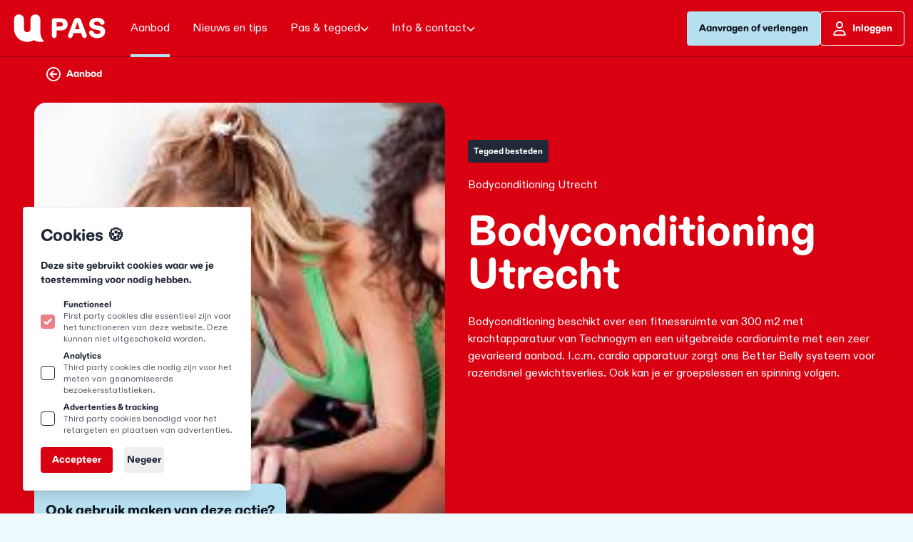

--- FILE ---
content_type: text/html
request_url: https://www.u-pas.nl/aanbod/bodyconditioning-utrecht-1437
body_size: 12627
content:
<!doctype html>

<html lang="nl" class="sm:!overflow-y-auto">
    <head>
        <meta charset="utf-8">
        <meta http-equiv="X-UA-Compatible" content="IE=edge">
        <meta name="viewport" content="width=device-width, initial-scale=1.0, viewport-fit=cover">
        <meta name="pusher-key" content="b351617c6abbff225fc4">
        <link rel="preload" as="style" href="https://www.u-pas.nl/build/assets/site-CO86aTiz.css" /><link rel="modulepreload" href="https://www.u-pas.nl/build/assets/site-Cv8Am3hp.js" /><link rel="stylesheet" href="https://www.u-pas.nl/build/assets/site-CO86aTiz.css" data-navigate-track="reload" /><script type="module" src="https://www.u-pas.nl/build/assets/site-Cv8Am3hp.js" data-navigate-track="reload"></script>        <link rel="preload" as="style" href="https://www.u-pas.nl/build/assets/app-DKibp6Te.css" /><link rel="stylesheet" href="https://www.u-pas.nl/build/assets/app-DKibp6Te.css" data-navigate-track="reload" />
        
<title>
    
    Bodyconditioning Utrecht
     &#124; 
    
    U-pas
</title>






    




    




    














<meta property="og:site_name" content="U-pas">
<meta property="og:type" content="website">
<meta property="og:locale" content="nl_NL">

    <meta property="og:title" content="Bodyconditioning Utrecht">









    
        <script>(function(w,d,s,l,i){w[l]=w[l]||[];w[l].push({'gtm.start': new Date().getTime(),event:'gtm.js'});var f=d.getElementsByTagName(s)[0],j=d.createElement(s),dl=l!='dataLayer'?'&l='+l:'';j.async=true;j.src='https://www.googletagmanager.com/gtm.js?id='+i+dl;f.parentNode.insertBefore(j,f);})(window,document,'script','dataLayer','GTM-WSHCJ6NG');function gtag(){dataLayer.push(arguments);}</script>
    
    
        <script>
            gtag('consent', 'default', {
                'ad_storage': 'denied',
                'analytics_storage': 'denied',
                'wait_for_update': 500
            });
            dataLayer.push({
                'event': 'default_consent'
            });
        </script>
    

    
    

    

    

    

        







    
    <link rel="icon" href="" type="image/svg+xml">
    
    <link rel="mask-icon" href="" color="#000000">
    
    
        <link rel="apple-touch-icon" href="/favicons/apple-touch-icon.png">
    
    
    <link rel="manifest" href="/site.webmanifest">




        <!-- Livewire Styles --><style >[wire\:loading][wire\:loading], [wire\:loading\.delay][wire\:loading\.delay], [wire\:loading\.inline-block][wire\:loading\.inline-block], [wire\:loading\.inline][wire\:loading\.inline], [wire\:loading\.block][wire\:loading\.block], [wire\:loading\.flex][wire\:loading\.flex], [wire\:loading\.table][wire\:loading\.table], [wire\:loading\.grid][wire\:loading\.grid], [wire\:loading\.inline-flex][wire\:loading\.inline-flex] {display: none;}[wire\:loading\.delay\.none][wire\:loading\.delay\.none], [wire\:loading\.delay\.shortest][wire\:loading\.delay\.shortest], [wire\:loading\.delay\.shorter][wire\:loading\.delay\.shorter], [wire\:loading\.delay\.short][wire\:loading\.delay\.short], [wire\:loading\.delay\.default][wire\:loading\.delay\.default], [wire\:loading\.delay\.long][wire\:loading\.delay\.long], [wire\:loading\.delay\.longer][wire\:loading\.delay\.longer], [wire\:loading\.delay\.longest][wire\:loading\.delay\.longest] {display: none;}[wire\:offline][wire\:offline] {display: none;}[wire\:dirty]:not(textarea):not(input):not(select) {display: none;}:root {--livewire-progress-bar-color: #2299dd;}[x-cloak] {display: none !important;}[wire\:cloak] {display: none !important;}</style>
    </head>
    <body class="flex flex-col min-h-screen bg-secondary-light selection:bg-primary selection:text-contrast">

        <noscript>
    <style>
        nav ul [x-cloak],
        nav ul li ul {
            display: block !important;
        }
    </style>
    <p class="relative z-50 py-3 px-4 bg-gray-100 border-b border-gray-200 text-center font-bold text-xs text-gray-600">Deze website vereist Javascript om sommige onderdelen goed te laten functioneren.</p>
</noscript>
        <a class="fixed z-50 hidden md:block top-4 left-8 py-2 px-4 bg-primary text-contrast text-sm font-bold -translate-y-24 opacity-0 focus-visible:translate-y-0 focus-visible:opacity-100 focus:outline-none focus-visible:ring-2 ring-primary ring-offset-2 motion-safe:transition-all" href="#content">
	Doorgaan naar content
</a>
                
        
            <noscript><iframe src="https://www.googletagmanager.com/ns.html?id=GTM-WSHCJ6NG" height="0" width="0" style="display:none;visibility:hidden"></iframe></noscript>
        
        
            <script>
    document.addEventListener('alpine:init', () => {
        Alpine.store('cookieBanner', {
            consent: Alpine.$persist(null).as('cookieBannerConsent'),
            set(value) {
                this.consent = value
            }
        })
    })
</script>

<div
    
    x-data="{
        cookieConsentDate: $persist(null).as('cookieBannerConsentDate'),
        analyticsStorage: $persist(false).as('cookieBannerAnalyticsStorage'),
        adStorage: $persist(false).as('cookieBannerAdStorage'),
    }"
    
    x-effect="
        $store.cookieBanner.consent
            ? gtag('consent', 'update', {
                'analytics_storage': (analyticsStorage ? 'granted' : 'denied'),
                'ad_storage': (adStorage ? 'granted' : 'denied') })
            : ''
    "
    
    x-init="
        cookieConsentDate < '2026-01-20'
            ? ($store.cookieBanner.set(null), cookieConsentDate = null)
            : ''
        "
    x-show="$store.cookieBanner.consent === null"
    x-transition
    class="
        fixed z-50 inset-x-[1rem] bottom-[1rem] md:bottom-[2rem] md:w-80 flex flex-col p-6 space-y-4 bg-white border border-neutral/10 rounded shadow-lg
        md:right-auto md:left-[2rem]
        
    "
    x-cloak
>
    <h2 class="text-2xl font-bold">Cookies 🍪</h2>
    <p class="text-sm font-bold text-neutral">
        Deze site gebruikt cookies waar we je toestemming voor nodig hebben.
        
    </p>

    <div class="mt-4 flex flex-col space-y-2">
        
        <label class="inline-flex items-center">
            <input class="mr-3 w-5 h-5 rounded border-neutral text-primary focus:outline-none focus-visible:ring focus-visible:ring-primary motion-safe:transition opacity-50" type="checkbox" name="functional" checked disabled>
            <span class="flex flex-col">
                <span class="font-bold text-xs">Functioneel</span>
                <span class="text-xs text-neutral/75">First party cookies die essentieel zijn voor het functioneren van deze website. Deze kunnen niet uitgeschakeld worden.</span>
            </span>
        </label>

        
        <label class="inline-flex items-center">
            <input class="mr-3 w-5 h-5 rounded border-neutral text-primary focus:outline-none focus-visible:ring focus-visible:ring-primary motion-safe:transition" type="checkbox" name="analytics_storage" x-model="analyticsStorage">
            <span class="flex flex-col">
                <span class="font-bold text-xs">Analytics</span>
                <span class="text-xs text-neutral/75">Third party cookies die nodig zijn voor het meten van geanomiseerde bezoekersstatistieken.</span>
            </span>
        </label>

        
        
            <label class="inline-flex items-center">
                <input class="mr-3 w-5 h-5 rounded border-neutral text-primary focus:outline-none focus-visible:ring focus-visible:ring-primary motion-safe:transition" type="checkbox" name="ad_storage" x-model="adStorage">
                <span class="flex flex-col">
                    <span class="font-bold text-xs">Advertenties & tracking</span>
                    <span class="text-xs text-neutral/75">Third party cookies benodigd voor het retargeten en plaatsen van advertenties.</span>
                </span>
            </label>
        
    </div>

    <div class="flex space-x-4">
        
        <button
            @click="
                $store.cookieBanner.set(true),
                cookieConsentDate = '2026-01-20'"
            type="button"
            class="px-4 py-2 bg-primary rounded text-sm font-bold text-contrast focus:outline-none focus-visible:ring focus-visible:ring-offset-2 focus-visible:ring-primary motion-safe:transition"
            >
            Accepteer
        </button>

        
        <button
            @click="$store.cookieBanner.set(false)"
            type="button"
            class="px-1 py-2 rounded text-sm font-bold text-neutral focus:outline-none focus-visible:ring focus-visible:ring-offset-2 focus-visible:ring-primary motion-safe:transition"
        >
            Negeer
        </button>
    </div>
</div>




        
            <header class="fixed z-40 top-0 left-0 right-0 bg-primary h-16 lg:h-20 border-b border-primary-dark">
    <div class="h-full flex items-center gap-4 lg:pr-3 max-w-[1680px] mx-auto">
        <div class="h-full flex items-center">
            <a
    class="block motion-safe:transition-transform focus:outline-none focus-visible:ring-2 ring-primary focus:outline-none focus-visible:border-4 focus-visible:ring-offset-2 focus-visible:border-dashed focus-visible:border-black"
    aria-label="Logo U-pas"
    href="/"
>
    <img src="/assets/logocontainer-stadspas-website-(1)-kopie-2.png" class="select-none" width="167" alt="Logo U-pas"/>
</a>
        </div>
        <div class="flex-1 flex justify-end h-full">
            <nav class="hidden text-primary-text lg:flex justify-between items-center w-full" aria-label="Hoofdnavigatie">
    <ul class="flex items-center">
                    <li
        class="relative leading-none"
>
    <a
        class="group base-transition relative whitespace-nowrap
        flex flex-row px-4 gap-2 items-center
        font-medium
        focus:outline-none focus-visible:border-4 focus-visible:ring-offset-2 focus-visible:border-dashed focus-visible:border-black
        hover:bg-primary-dark hover:text-primary-dark-text focus:bg-primary-dark focus:text-primary-dark-text
                    md:min-h-[80px]
                            text-primary-text
        "
                    href="/aanbod"
            >
        Aanbod

                    <span class="absolute bottom-0 left-4 right-4 h-1 bg-secondary"></span>
                    </a>
    </li>
                    <li
        class="relative leading-none"
>
    <a
        class="group base-transition relative whitespace-nowrap
        flex flex-row px-4 gap-2 items-center
        font-medium
        focus:outline-none focus-visible:border-4 focus-visible:ring-offset-2 focus-visible:border-dashed focus-visible:border-black
        hover:bg-primary-dark hover:text-primary-dark-text focus:bg-primary-dark focus:text-primary-dark-text
                    md:min-h-[80px]
                            text-primary-text
        "
                    href="/nieuws-en-tips"
            >
        Nieuws en tips

                    </a>
    </li>
                    <li
            x-data="{ subnavOpen: false, navHover: false }"
        @keyup.escape.stop.prevent.window="subnavOpen = false"
        @mouseleave="subnavOpen = false"
        x-ref="navitem"
        @focusin.window="(!$refs.subnav.contains($event.target) && !$refs.navitem.contains($event.target)) && (subnavOpen = false)"
        x-cloak
        class="relative leading-none"
>
    <a
        class="group base-transition relative whitespace-nowrap
        flex flex-row px-4 gap-2 items-center
        font-medium
        focus:outline-none focus-visible:border-4 focus-visible:ring-offset-2 focus-visible:border-dashed focus-visible:border-black
        hover:bg-primary-dark hover:text-primary-dark-text focus:bg-primary-dark focus:text-primary-dark-text
                    md:min-h-[80px]
                            text-primary-text
        "
                    href="#"
            @mouseover="subnavOpen = true; navHover = true"
            @focus="subnavOpen = true; navHover = true"
            @click="navClickHandler"
            :aria-label="subnavOpen
                    ? 'Pas &amp; tegoed Sluit subnavigatie'
                    : 'Pas &amp; tegoed Open subnavigatie'"
            :aria-expanded="subnavOpen"
            >
        Pas &amp; tegoed

                            <div class="transition-transform origin-l w-3 h-3" :class="{ 'rotate-180': subnavOpen }">
                <svg class="w-3 h-3 fill-current " xmlns="http://www.w3.org/2000/svg" viewBox="0 0 512 512" fill="currentColor"><path d="M233.4 406.6c12.5 12.5 32.8 12.5 45.3 0l192-192c12.5-12.5 12.5-32.8 0-45.3s-32.8-12.5-45.3 0L256 338.7 86.6 169.4c-12.5-12.5-32.8-12.5-45.3 0s-12.5 32.8 0 45.3l192 192z" fill="currentColor"/></svg>
            </div>
            </a>
            <div x-cloak
             x-show="subnavOpen"
             x-transition:enter="transition-all ease-out duration-300"
             x-transition:enter-start="opacity-0"
             x-transition:enter-end="opacity-100"
             x-transition:leave="transition-all ease-out duration-300"
             x-transition:leave-start="opacity-100"
             x-transition:leave-end="opacity-0"

             class="absolute left-0 min-w-[180px]">
            <ul
                x-ref="subnav"
                class="flex flex-col overflow-hidden bg-black rounded-b-lg shadow"
                x-show="subnavOpen"
                x-transition:enter="transition-all ease-out duration-300"
                x-transition:enter-start="translate-y-2"
                x-transition:enter-end="translate-y-0"
                x-transition:leave="transition-all ease-out duration-300"
                x-transition:leave-start="translate-y-0"
                x-transition:leave-end="translate-y-2"
            >
                                    <li
        class="relative leading-none"
>
    <a
        class="group base-transition relative whitespace-nowrap
        flex flex-row px-4 gap-2 items-center
        font-medium
        focus:outline-none focus-visible:border-4 focus-visible:ring-offset-2 focus-visible:border-dashed focus-visible:border-black
        hover:bg-primary-dark hover:text-primary-dark-text focus:bg-primary-dark focus:text-primary-dark-text
                    p-4 text-primary-dark-text
                            text-primary-text
        "
                    href="/tegoed-besteden"
            >
        Tegoed besteden

                    </a>
    </li>
                                    <li
        class="relative leading-none"
>
    <a
        class="group base-transition relative whitespace-nowrap
        flex flex-row px-4 gap-2 items-center
        font-medium
        focus:outline-none focus-visible:border-4 focus-visible:ring-offset-2 focus-visible:border-dashed focus-visible:border-black
        hover:bg-primary-dark hover:text-primary-dark-text focus:bg-primary-dark focus:text-primary-dark-text
                    p-4 text-primary-dark-text
                            text-primary-text
        "
                    href="/gezinstegoed"
            >
        Gezinstegoed

                    </a>
    </li>
                                    <li
        class="relative leading-none"
>
    <a
        class="group base-transition relative whitespace-nowrap
        flex flex-row px-4 gap-2 items-center
        font-medium
        focus:outline-none focus-visible:border-4 focus-visible:ring-offset-2 focus-visible:border-dashed focus-visible:border-black
        hover:bg-primary-dark hover:text-primary-dark-text focus:bg-primary-dark focus:text-primary-dark-text
                    p-4 text-primary-dark-text
                            text-primary-text
        "
                    href="/extra-kindtegoed"
            >
        Extra kindtegoed

                    </a>
    </li>
                                    <li
        class="relative leading-none"
>
    <a
        class="group base-transition relative whitespace-nowrap
        flex flex-row px-4 gap-2 items-center
        font-medium
        focus:outline-none focus-visible:border-4 focus-visible:ring-offset-2 focus-visible:border-dashed focus-visible:border-black
        hover:bg-primary-dark hover:text-primary-dark-text focus:bg-primary-dark focus:text-primary-dark-text
                    p-4 text-primary-dark-text
                            text-primary-text
        "
                    href="/extra-regelingen-bij-rondkomen"
            >
        Extra regelingen bij rondkomen

                    </a>
    </li>
                                    <li
        class="relative leading-none"
>
    <a
        class="group base-transition relative whitespace-nowrap
        flex flex-row px-4 gap-2 items-center
        font-medium
        focus:outline-none focus-visible:border-4 focus-visible:ring-offset-2 focus-visible:border-dashed focus-visible:border-black
        hover:bg-primary-dark hover:text-primary-dark-text focus:bg-primary-dark focus:text-primary-dark-text
                    p-4 text-primary-dark-text
                            text-primary-text
        "
                    href="/mobiliteit-tegoed"
            >
        Mobiliteit-tegoed

                    </a>
    </li>
                            </ul>
        </div>
        <script>
            function navClickHandler () {
                if (this.navHover === true) {
                    this.navHover = false;
                    this.subnavOpen = window.ontouchstart === undefined ? false : !this.subnavOpen;
                }
                else {
                    this.subnavOpen = !this.subnavOpen;
                }
            }
        </script>
    </li>
                    <li
            x-data="{ subnavOpen: false, navHover: false }"
        @keyup.escape.stop.prevent.window="subnavOpen = false"
        @mouseleave="subnavOpen = false"
        x-ref="navitem"
        @focusin.window="(!$refs.subnav.contains($event.target) && !$refs.navitem.contains($event.target)) && (subnavOpen = false)"
        x-cloak
        class="relative leading-none"
>
    <a
        class="group base-transition relative whitespace-nowrap
        flex flex-row px-4 gap-2 items-center
        font-medium
        focus:outline-none focus-visible:border-4 focus-visible:ring-offset-2 focus-visible:border-dashed focus-visible:border-black
        hover:bg-primary-dark hover:text-primary-dark-text focus:bg-primary-dark focus:text-primary-dark-text
                    md:min-h-[80px]
                            text-primary-text
        "
                    href="#"
            @mouseover="subnavOpen = true; navHover = true"
            @focus="subnavOpen = true; navHover = true"
            @click="navClickHandler"
            :aria-label="subnavOpen
                    ? 'Info &amp; contact Sluit subnavigatie'
                    : 'Info &amp; contact Open subnavigatie'"
            :aria-expanded="subnavOpen"
            >
        Info &amp; contact

                            <div class="transition-transform origin-l w-3 h-3" :class="{ 'rotate-180': subnavOpen }">
                <svg class="w-3 h-3 fill-current " xmlns="http://www.w3.org/2000/svg" viewBox="0 0 512 512" fill="currentColor"><path d="M233.4 406.6c12.5 12.5 32.8 12.5 45.3 0l192-192c12.5-12.5 12.5-32.8 0-45.3s-32.8-12.5-45.3 0L256 338.7 86.6 169.4c-12.5-12.5-32.8-12.5-45.3 0s-12.5 32.8 0 45.3l192 192z" fill="currentColor"/></svg>
            </div>
            </a>
            <div x-cloak
             x-show="subnavOpen"
             x-transition:enter="transition-all ease-out duration-300"
             x-transition:enter-start="opacity-0"
             x-transition:enter-end="opacity-100"
             x-transition:leave="transition-all ease-out duration-300"
             x-transition:leave-start="opacity-100"
             x-transition:leave-end="opacity-0"

             class="absolute left-0 min-w-[180px]">
            <ul
                x-ref="subnav"
                class="flex flex-col overflow-hidden bg-black rounded-b-lg shadow"
                x-show="subnavOpen"
                x-transition:enter="transition-all ease-out duration-300"
                x-transition:enter-start="translate-y-2"
                x-transition:enter-end="translate-y-0"
                x-transition:leave="transition-all ease-out duration-300"
                x-transition:leave-start="translate-y-0"
                x-transition:leave-end="translate-y-2"
            >
                                    <li
        class="relative leading-none"
>
    <a
        class="group base-transition relative whitespace-nowrap
        flex flex-row px-4 gap-2 items-center
        font-medium
        focus:outline-none focus-visible:border-4 focus-visible:ring-offset-2 focus-visible:border-dashed focus-visible:border-black
        hover:bg-primary-dark hover:text-primary-dark-text focus:bg-primary-dark focus:text-primary-dark-text
                    p-4 text-primary-dark-text
                            text-primary-text
        "
                    href="/hoe-werkt-het"
            >
        Hoe werkt het?

                    </a>
    </li>
                                    <li
        class="relative leading-none"
>
    <a
        class="group base-transition relative whitespace-nowrap
        flex flex-row px-4 gap-2 items-center
        font-medium
        focus:outline-none focus-visible:border-4 focus-visible:ring-offset-2 focus-visible:border-dashed focus-visible:border-black
        hover:bg-primary-dark hover:text-primary-dark-text focus:bg-primary-dark focus:text-primary-dark-text
                    p-4 text-primary-dark-text
                            text-primary-text
        "
                    href="/partner-informatie"
            >
        Partner informatie

                    </a>
    </li>
                                    <li
        class="relative leading-none"
>
    <a
        class="group base-transition relative whitespace-nowrap
        flex flex-row px-4 gap-2 items-center
        font-medium
        focus:outline-none focus-visible:border-4 focus-visible:ring-offset-2 focus-visible:border-dashed focus-visible:border-black
        hover:bg-primary-dark hover:text-primary-dark-text focus:bg-primary-dark focus:text-primary-dark-text
                    p-4 text-primary-dark-text
                            text-primary-text
        "
                    href="/veelgestelde-vragen"
            >
        Veelgestelde vragen

                    </a>
    </li>
                                    <li
        class="relative leading-none"
>
    <a
        class="group base-transition relative whitespace-nowrap
        flex flex-row px-4 gap-2 items-center
        font-medium
        focus:outline-none focus-visible:border-4 focus-visible:ring-offset-2 focus-visible:border-dashed focus-visible:border-black
        hover:bg-primary-dark hover:text-primary-dark-text focus:bg-primary-dark focus:text-primary-dark-text
                    p-4 text-primary-dark-text
                            text-primary-text
        "
                    href="/contact"
            >
        Contact

                    </a>
    </li>
                            </ul>
        </div>
        <script>
            function navClickHandler () {
                if (this.navHover === true) {
                    this.navHover = false;
                    this.subnavOpen = window.ontouchstart === undefined ? false : !this.subnavOpen;
                }
                else {
                    this.subnavOpen = !this.subnavOpen;
                }
            }
        </script>
    </li>
            </ul>
    <ul class="flex gap-2 h-full md:h-auto">
        <span class="nocache" data-nocache="76d58cd6166d9346ad8c5871eeef7ad34e2a42138a4e18d242545d8b6b940d5480b4e281"></span>    </ul>
</nav>


<nav
        class="lg:hidden h-full"
        aria-label="Hoofdnavigatie"
>
    <div class="flex h-full">
        <div
            x-data="initMobileNavigatie()"
            x-cloak
        >
            <div
                @click.prevent="mobileNavOpen = !mobileNavOpen"
                class="relative z-20 flex gap-4 px-6 items-center justify-center h-full bg-primary text-primary-text focus:outline-none focus-visible:ring-2 ring-primary ring-offset-2"
                :aria-label="mobileNavOpen ? 'Sluit navigatie' : 'Open navigatie'"
                :aria-expanded="mobileNavOpen">
                Menu
                <svg class="w-6 h-6 fill-current" aria-hidden="true" xmlns="http://www.w3.org/2000/svg" viewBox="0 0 448 512"><path d="M0 96C0 78.3 14.3 64 32 64H416c17.7 0 32 14.3 32 32s-14.3 32-32 32H32C14.3 128 0 113.7 0 96zM0 256c0-17.7 14.3-32 32-32H416c17.7 0 32 14.3 32 32s-14.3 32-32 32H32c-17.7 0-32-14.3-32-32zM448 416c0 17.7-14.3 32-32 32H32c-17.7 0-32-14.3-32-32s14.3-32 32-32H416c17.7 0 32 14.3 32 32z"/></svg>
            </div>
            <div
                class="fixed left-0 right-0 top-0 bottom-0 sm:left-auto sm:bottom-auto sm:min-w-[368px]
            z-40 flex flex-col justify-center text-primary-text overflow-hidden sm:rounded-bl-xl"
                x-show="mobileNavOpen"
                @click.outside="closeAll"
                x-trap.inert.noscroll="mobileNavOpen"
            >
                <button
                    @click="closeAll"
                    x-show="mobileNavOpen"
                    x-transition:enter="transition-all ease-out duration-300"
                    x-transition:enter-start="opacity-0 translate-x-full"
                    x-transition:enter-end="opacity-100 translate-x-0"
                    x-transition:leave="transition-all ease-out duration-100"
                    x-transition:leave-start="opacity-100 translate-x-0"
                    x-transition:leave-end="opacity-0 translate-x-full"
                    class="absolute right-5 top-5 z-50 flex items-center justify-center w-12 h-12 text-black bg-white rounded-full focus:outline-none focus-visible:ring-none transform"
                    :aria-label="mobileNavOpen ? 'Sluit navigatie' : 'Open navigatie'"
                    :aria-expanded="mobileNavOpen">
                    <svg class="w-6 h-6 stroke-current" aria-hidden="true" xmlns="http://www.w3.org/2000/svg" width="40" height="32" viewBox="0 0 40 32" fill="none"><path d="M29.5 23.4375C30.0625 24.0625 30.0625 25 29.5 25.5625C28.875 26.1875 27.9375 26.1875 27.375 25.5625L20 18.125L12.5625 25.5625C11.9375 26.1875 11 26.1875 10.4375 25.5625C9.8125 25 9.8125 24.0625 10.4375 23.4375L17.875 16L10.4375 8.5625C9.8125 7.9375 9.8125 7 10.4375 6.4375C11 5.8125 11.9375 5.8125 12.5 6.4375L20 13.9375L27.4375 6.5C28 5.875 28.9375 5.875 29.5 6.5C30.125 7.0625 30.125 8 29.5 8.625L22.0625 16L29.5 23.4375Z"/></svg>
                </button>
                                <div class="relative bg-gray-800 z-20 pt-8 px-8 pb-12 overflow-x-hidden overflow-y-auto max-h-[calc(100vh_-_4rem)] ">
                    <ul class="flex flex-col py-2 space-y-4">
                                                    <li
                                x-show="mobileNavOpen"
                                x-transition:enter="transition-all ease-out duration-300 delay-300"
                                x-transition:enter-start="opacity-0 translate-y-12 sm:translate-y-0 sm:translate-x-full"
                                x-transition:enter-end="opacity-100 translate-y-0 sm:translate-x-0"
                                x-transition:leave="transition-all ease-out duration-100 delay-0"
                                x-transition:leave-start="opacity-100 translate-y-0 sm:translate-x-0"
                                x-transition:leave-end="opacity-0 -translate-y-12 sm:translate-y-0 sm:translate-x-full"
                                class="leading-none transform"
                            >
                                <a
                                    class="w-full py-2 flex items-center justify-between text-xl font-normal tracking-wide hover:text-primary-text focus:outline-none focus-visible:ring-2 ring-primary
                                 text-primary-text "
                                                                        href="/aanbod"
                                                                    >
                                    <span>Aanbod</span>
                                                                    </a>
                                                            </li>
                                                    <li
                                x-show="mobileNavOpen"
                                x-transition:enter="transition-all ease-out duration-300 delay-400"
                                x-transition:enter-start="opacity-0 translate-y-12 sm:translate-y-0 sm:translate-x-full"
                                x-transition:enter-end="opacity-100 translate-y-0 sm:translate-x-0"
                                x-transition:leave="transition-all ease-out duration-100 delay-0"
                                x-transition:leave-start="opacity-100 translate-y-0 sm:translate-x-0"
                                x-transition:leave-end="opacity-0 -translate-y-12 sm:translate-y-0 sm:translate-x-full"
                                class="leading-none transform"
                            >
                                <a
                                    class="w-full py-2 flex items-center justify-between text-xl font-normal tracking-wide hover:text-primary-text focus:outline-none focus-visible:ring-2 ring-primary
                                 text-contrast "
                                                                        href="/nieuws-en-tips"
                                                                    >
                                    <span>Nieuws en tips</span>
                                                                    </a>
                                                            </li>
                                                    <li
                                x-show="mobileNavOpen"
                                x-transition:enter="transition-all ease-out duration-300 delay-500"
                                x-transition:enter-start="opacity-0 translate-y-12 sm:translate-y-0 sm:translate-x-full"
                                x-transition:enter-end="opacity-100 translate-y-0 sm:translate-x-0"
                                x-transition:leave="transition-all ease-out duration-100 delay-0"
                                x-transition:leave-start="opacity-100 translate-y-0 sm:translate-x-0"
                                x-transition:leave-end="opacity-0 -translate-y-12 sm:translate-y-0 sm:translate-x-full"
                                class="leading-none transform"
                            >
                                <a
                                    class="w-full py-2 flex items-center justify-between text-xl font-normal tracking-wide hover:text-primary-text focus:outline-none focus-visible:ring-2 ring-primary
                                 text-contrast "
                                                                        href="#"
                                    sub-id="subnav-2"
                                    @click="showSubnav"
                                    :aria-label="currentSubNav === 'subnav-2'
                                    ? 'Sluit subnavigatie'
                                    : 'Open subnavigatie'"
                                    :aria-expanded="currentSubNav === 'subnav-2'"
                                                                    >
                                    <span>Pas &amp; tegoed</span>
                                                                            <template x-if="currentSubNav !== 'subnav-2'">
                                            <svg class="w-4 h-4 fill-current" aria-hidden="true" xmlns="http://www.w3.org/2000/svg" viewBox="0 0 512 512" fill="currentColor"><path d="M233.4 406.6c12.5 12.5 32.8 12.5 45.3 0l192-192c12.5-12.5 12.5-32.8 0-45.3s-32.8-12.5-45.3 0L256 338.7 86.6 169.4c-12.5-12.5-32.8-12.5-45.3 0s-12.5 32.8 0 45.3l192 192z" fill="currentColor"/></svg>
                                        </template>
                                        <template x-if="currentSubNav === 'subnav-2'">
                                            <svg class="w-4 h-4 fill-current" aria-hidden="true" xmlns="http://www.w3.org/2000/svg" viewBox="0 0 512 512"><path d="M233.4 105.4c12.5-12.5 32.8-12.5 45.3 0l192 192c12.5 12.5 12.5 32.8 0 45.3s-32.8 12.5-45.3 0L256 173.3 86.6 342.6c-12.5 12.5-32.8 12.5-45.3 0s-12.5-32.8 0-45.3l192-192z"/></svg>
                                        </template>
                                                                    </a>
                                                                    <ul
                                        x-show="currentSubNav === 'subnav-2'"
                                        class="flex flex-col items-stretch rounded-lg bg-gray-900 mt-4"
                                        x-collapse
                                    >
                                                                                    <li class="mt-2">
                                                <a
                                                    class="block leading-6 px-4 py-2 whitespace-nowrap font-normal hover:text-primary-text focus:outline-none focus-visible:ring-2 ring-primary
                                            "
                                                    href="/tegoed-besteden"
                                                >
                                                    Tegoed besteden
                                                </a>
                                            </li>
                                                                                    <li class="">
                                                <a
                                                    class="block leading-6 px-4 py-2 whitespace-nowrap font-normal hover:text-primary-text focus:outline-none focus-visible:ring-2 ring-primary
                                            "
                                                    href="/gezinstegoed"
                                                >
                                                    Gezinstegoed
                                                </a>
                                            </li>
                                                                                    <li class="">
                                                <a
                                                    class="block leading-6 px-4 py-2 whitespace-nowrap font-normal hover:text-primary-text focus:outline-none focus-visible:ring-2 ring-primary
                                            "
                                                    href="/extra-kindtegoed"
                                                >
                                                    Extra kindtegoed
                                                </a>
                                            </li>
                                                                                    <li class="">
                                                <a
                                                    class="block leading-6 px-4 py-2 whitespace-nowrap font-normal hover:text-primary-text focus:outline-none focus-visible:ring-2 ring-primary
                                            "
                                                    href="/extra-regelingen-bij-rondkomen"
                                                >
                                                    Extra regelingen bij rondkomen
                                                </a>
                                            </li>
                                                                                    <li class=" mb-2">
                                                <a
                                                    class="block leading-6 px-4 py-2 whitespace-nowrap font-normal hover:text-primary-text focus:outline-none focus-visible:ring-2 ring-primary
                                            "
                                                    href="/mobiliteit-tegoed"
                                                >
                                                    Mobiliteit-tegoed
                                                </a>
                                            </li>
                                                                            </ul>
                                                            </li>
                                                    <li
                                x-show="mobileNavOpen"
                                x-transition:enter="transition-all ease-out duration-300 delay-600"
                                x-transition:enter-start="opacity-0 translate-y-12 sm:translate-y-0 sm:translate-x-full"
                                x-transition:enter-end="opacity-100 translate-y-0 sm:translate-x-0"
                                x-transition:leave="transition-all ease-out duration-100 delay-0"
                                x-transition:leave-start="opacity-100 translate-y-0 sm:translate-x-0"
                                x-transition:leave-end="opacity-0 -translate-y-12 sm:translate-y-0 sm:translate-x-full"
                                class="leading-none transform"
                            >
                                <a
                                    class="w-full py-2 flex items-center justify-between text-xl font-normal tracking-wide hover:text-primary-text focus:outline-none focus-visible:ring-2 ring-primary
                                 text-contrast "
                                                                        href="#"
                                    sub-id="subnav-3"
                                    @click="showSubnav"
                                    :aria-label="currentSubNav === 'subnav-3'
                                    ? 'Sluit subnavigatie'
                                    : 'Open subnavigatie'"
                                    :aria-expanded="currentSubNav === 'subnav-3'"
                                                                    >
                                    <span>Info &amp; contact</span>
                                                                            <template x-if="currentSubNav !== 'subnav-3'">
                                            <svg class="w-4 h-4 fill-current" aria-hidden="true" xmlns="http://www.w3.org/2000/svg" viewBox="0 0 512 512" fill="currentColor"><path d="M233.4 406.6c12.5 12.5 32.8 12.5 45.3 0l192-192c12.5-12.5 12.5-32.8 0-45.3s-32.8-12.5-45.3 0L256 338.7 86.6 169.4c-12.5-12.5-32.8-12.5-45.3 0s-12.5 32.8 0 45.3l192 192z" fill="currentColor"/></svg>
                                        </template>
                                        <template x-if="currentSubNav === 'subnav-3'">
                                            <svg class="w-4 h-4 fill-current" aria-hidden="true" xmlns="http://www.w3.org/2000/svg" viewBox="0 0 512 512"><path d="M233.4 105.4c12.5-12.5 32.8-12.5 45.3 0l192 192c12.5 12.5 12.5 32.8 0 45.3s-32.8 12.5-45.3 0L256 173.3 86.6 342.6c-12.5 12.5-32.8 12.5-45.3 0s-12.5-32.8 0-45.3l192-192z"/></svg>
                                        </template>
                                                                    </a>
                                                                    <ul
                                        x-show="currentSubNav === 'subnav-3'"
                                        class="flex flex-col items-stretch rounded-lg bg-gray-900 mt-4"
                                        x-collapse
                                    >
                                                                                    <li class="mt-2">
                                                <a
                                                    class="block leading-6 px-4 py-2 whitespace-nowrap font-normal hover:text-primary-text focus:outline-none focus-visible:ring-2 ring-primary
                                            "
                                                    href="/hoe-werkt-het"
                                                >
                                                    Hoe werkt het?
                                                </a>
                                            </li>
                                                                                    <li class="">
                                                <a
                                                    class="block leading-6 px-4 py-2 whitespace-nowrap font-normal hover:text-primary-text focus:outline-none focus-visible:ring-2 ring-primary
                                            "
                                                    href="/partner-informatie"
                                                >
                                                    Partner informatie
                                                </a>
                                            </li>
                                                                                    <li class="">
                                                <a
                                                    class="block leading-6 px-4 py-2 whitespace-nowrap font-normal hover:text-primary-text focus:outline-none focus-visible:ring-2 ring-primary
                                            "
                                                    href="/veelgestelde-vragen"
                                                >
                                                    Veelgestelde vragen
                                                </a>
                                            </li>
                                                                                    <li class=" mb-2">
                                                <a
                                                    class="block leading-6 px-4 py-2 whitespace-nowrap font-normal hover:text-primary-text focus:outline-none focus-visible:ring-2 ring-primary
                                            "
                                                    href="/contact"
                                                >
                                                    Contact
                                                </a>
                                            </li>
                                                                            </ul>
                                                            </li>
                                            </ul>
                    <ul class="flex flex-col pt-4 py-2 space-y-4">
                        <span class="nocache" data-nocache="3ba7447dd9d6a975732b2ba24b01425f62130762522130a9afd8211ff3b350da1e61f739"></span>                    </ul>
                </div>

                <div class="base-transition lg:hidden off-canvas fixed sm:absolute z-10 left-0 right-0 top-0 bottom-0 sm:left-auto sm:bottom-auto w-full h-full bg-black text-white transform"
                     :class="{ 'h-screen': mobileNavOpen }"
                     x-show="mobileNavOpen"
                     x-transition:enter="transition-all ease-out duration-300"
                     x-transition:enter-start="-translate-y-full sm:translate-y-0 sm:translate-x-full"
                     x-transition:enter-end="translate-y-0 sm:translate-y-0 sm:translate-x-0"
                     x-transition:leave="transition-all ease-out duration-100"
                     x-transition:leave-start="translate-y-0 sm:translate-y-0 sm:translate-x-0"
                     x-transition:leave-end="-translate-y-full sm:translate-y-0 sm:translate-x-full"></div>
            </div>

            <script type="text/javascript">
                /* click.outside navigation fix */
                function initMobileNavigatie() {
                    return {
                        mobileNavOpen: false,
                        currentSubNav: null,
                        showSubnav(e) {
                            this.currentSubNav !== e.target.closest('a').getAttribute('sub-id') ? this.currentSubNav = e.target.closest('a').getAttribute('sub-id') : this.currentSubNav = null;
                        },
                        closeAll() {
                            this.currentSubNav = null
                            setTimeout(() => {
                                this.mobileNavOpen = false
                            }, 10)
                        }
                    }
                }
            </script>
        </div>
        <span class="nocache" data-nocache="82f58409104a8405dd7ec7e059a3bb95ab37b3469878f9d340208e397e1977661bbd0bce"></span>    </div>
</nav>
        </div>
    </div>
</header>
        <div class="pt-16 lg:pt-20 bg-secondary-light" id="contentholder">
            <div>
    
    
    </div>
                
    <div class="bg-primary relative text-primary-text">
    <div class="fluid-container relative z-10 ">
        
        <div class="w-full mb-12 lg:mb-4">
            <a
        
        aria-label="Aanbod"
        class="button focus:outline-none focus-visible:border-4 focus-visible:ring-offset-2 focus-visible:border-double focus-visible:border-black cursor-pointer bg-primary text-primary-text border-primary hover:brightness-125 disabled:bg-gray-300 disabled:text-gray-500 disabled:border-gray-300 disabled:brightness-100 flex items-center inline-flex min-h-[48px] items-center py-3 px-4 border-[1px]  rounded leading-none text-sm no-underline select-none motion-safe:transition font-semibold text-white font-normal p-0"
             href="/aanbod"



     >

            
        <svg class="w-5 h-5  mr-2 fill-current" aria-hidden="true" xmlns="http://www.w3.org/2000/svg" width="20" height="20" viewBox="0 0 20 20"><path d="M14.375 9.0625H7.69531L10.3125 6.64062C10.7031 6.28906 10.7031 5.70312 10.3516 5.3125C10 4.92188 9.41406 4.92188 9.02344 5.27344L4.64844 9.33594C4.45312 9.49219 4.375 9.76562 4.375 10C4.375 10.2734 4.45312 10.5469 4.64844 10.7031L9.02344 14.7656C9.41406 15.1172 10 15.1172 10.3516 14.7266C10.7031 14.3359 10.7031 13.75 10.3125 13.3984L7.69531 10.9375H14.375C14.8828 10.9375 15.3125 10.5469 15.3125 10C15.3125 9.49219 14.8828 9.0625 14.375 9.0625ZM10 0C4.45312 0 0 4.49219 0 10C0 15.5469 4.45312 20 10 20C15.5078 20 20 15.5469 20 10C20 4.49219 15.5078 0 10 0ZM10 18.125C5.50781 18.125 1.875 14.4922 1.875 10C1.875 5.54688 5.50781 1.875 10 1.875C14.4531 1.875 18.125 5.54688 18.125 10C18.125 14.4922 14.4531 18.125 10 18.125Z" fill="currentColor"/></svg>

            Aanbod</a>
        </div>

        <div class="grid grid-cols-12 lg:gap-8">
                        <div class="col-span-12 lg:col-span-6 space-y-4 md:space-y-6 lg:order-2" id="aanbod_detail_text">
                <div class="lg:mt-14">
                                            <span class="rounded bg-black p-2 text-white font-semibold text-xs mr-2">Tegoed besteden</span>
                                                            </div>
                <div><span>Bodyconditioning Utrecht</span></div>
                <div>
                    <h1 class="font-semibold break-words md:break-normal text-3xl md:text-4xl lg:text-6xl text-primary-text text-4xl">Bodyconditioning Utrecht</h1>
                </div>
                <div class="prose-ul:list-disc prose-ul:list-inside prose-ul:ml-3 prose-ol:ml-3 prose-ol:list-decimal prose-ol:list-inside prose-a:underline md:pb-4">
                                        <p>Bodyconditioning beschikt over een fitnessruimte van 300 m2 met krachtapparatuur van Technogym en een uitgebreide cardioruimte met een zeer gevarieerd aanbod. I.c.m. cardio apparatuur zorgt ons Better Belly systeem voor razendsnel gewichtsverlies. Ook kan je er groepslessen en spinning volgen.</p>

                </div>
            </div>
            <div class="col-span-12 lg:col-span-6 lg:flex-row mt-8 lg:mt-0 lg:order-1">
                <div class="w-full rounded-lg lg:rounded-xl relative" id="aanbod_detail_image">
                    <span class="nocache" data-nocache="4fd821e6a5c6daa2dd7c9a5bae964a22e93fe2efb6174943fadf9010deadd728df9a8cd3"></span>                </div>
            </div>
        </div>
    </div>
    <div class="absolute w-full h-36 bg-secondary-light bottom-0 z-5" id="aanbod_detail_add_bg"></div>
</div>

<script>
    window.addEventListener('DOMContentLoaded', (event) => {
        /* Pas de zichtbaarheid van de val-erover-achtergrond aan als de tekst erover dreigt te lopen */
        const fallOverBgDiv = document.getElementById('aanbod_detail_add_bg');
        const imageHeight = document.getElementById('aanbod_detail_image').clientHeight;
        const textDiv = document.getElementById('aanbod_detail_text');
        const textSubElements = Array.from(textDiv.querySelectorAll("div"));

        const textTotalHeight = textSubElements.reduce((prevValue, subDiv) => {
            return prevValue + subDiv.scrollHeight;
        }, 0) + (24 * textSubElements.length);

        const visibleDarkBgHeight = imageHeight - fallOverBgDiv.clientHeight;
        if (textTotalHeight > visibleDarkBgHeight) {
            fallOverBgDiv.style.display = 'none';
        }
    });
</script>

    <main class="gap-4" id="content">
        <div class="fluid-container space-y-8 py-12">
                            <section class="grid grid-cols-12">
                    <div class="col-span-12 lg:size-lg rounded-xl bg-white p-6 flex flex-col items-center lg:flex-row lg:items-start">
                <div class="w-20 h-20 bg-primary-light rounded-full flex items-center justify-center lg:mr-8">
                    <svg class="w-8 h-8" aria-hidden="true" xmlns="http://www.w3.org/2000/svg" width="32" height="32" viewBox="0 0 32 32" fill="currentColor"><path d="M3 8H28C28 8 28 8 28.0625 8C28.75 8.0625 29.375 8.25 30 8.5625C31.1875 9.25 32 10.5625 32 12V26C32 28.25 30.1875 30 28 30H4C1.75 30 0 28.25 0 26V5C0 6.6875 1.3125 8 3 8ZM26 21C27.0625 21 28 20.125 28 19C28 17.9375 27.0625 17 26 17C24.875 17 24 17.9375 24 19C24 20.125 24.875 21 26 21Z"/><path opacity="0.4" d="M0 5C0 3.375 1.3125 2 3 2H27C28.625 2 30 3.375 30 5V8.5625C29.375 8.25 28.6875 8 28 8H3C1.3125 8 0 6.6875 0 5Z"/></svg>
                </div>
                <div class="text-center lg:text-left">
                    <h2  id="946129de-be52-44e8-85fe-890f3a9a2504"  class="font-semibold leading-tight break-words md:break-normal text-2xl text-black font-semibold mb-2">Heb jij een pas met tegoed?</h2>
                    <div class="text-gray-700 mb-4">Je kunt bij Bodyconditioning Utrecht je volledige nog beschikbare tegoed besteden.</div>
                    <div class="flex justify-center lg:justify-start">
                        <a
        
        aria-label="Meer info"
        class="button focus:outline-none focus-visible:border-4 focus-visible:ring-offset-2 focus-visible:border-double focus-visible:border-black cursor-pointer  flex items-center motion-safe:transition font-semibold text-gray font-normal p-0 font-semibold"
             href="https://www.u-pas.nl/mijn-pas/login"



     >

            
        <svg class="w-5 h-5  ml-2 order-last fill-current" aria-hidden="true" xmlns="http://www.w3.org/2000/svg" width="19" height="16" viewBox="0 0 19 16" fill="currentColor"><path d="M11.0625 0.773438L17.9375 7.33594C18.1328 7.53125 18.25 7.76562 18.25 8.03906C18.25 8.27344 18.1328 8.50781 17.9375 8.70312L11.0625 15.2656C10.7109 15.6172 10.0859 15.6172 9.73438 15.2266C9.38281 14.875 9.38281 14.25 9.77344 13.8984L14.9688 8.97656H1.6875C1.14062 8.97656 0.75 8.54688 0.75 8.03906C0.75 7.49219 1.14062 7.10156 1.6875 7.10156H14.9688L9.77344 2.14062C9.38281 1.78906 9.38281 1.16406 9.73438 0.8125C10.0859 0.421875 10.6719 0.421875 11.0625 0.773438Z" fill="currentColor"/></svg>

            Meer info</a>
</div>
                </div>
            </div>
            </section>

                        
            <div class="w-full lg:w-8/12 mx-auto">
                <div class="space-y-4 md:space-y-11 lg:space-y-14 mx-auto">

                                                            <div>
    <div class="grid grid-cols-12">
        <div class="col-span-2 md:col-span-1 md:-mt-4">
            <div class="flex flex-col justify-center align-middle bg-primary-dark rounded-full h-11 w-11 md:h-14 md:w-14 lg:h-16 lg:w-16">
                <svg class="w-5 h-5 md:h-8 md:w-8 mx-auto text-primary-dark-text" aria-hidden="true" xmlns="http://www.w3.org/2000/svg" fill="none" viewBox="0 0 24 24" stroke-width="1.5" stroke="currentColor" class="w-6 h-6"><path stroke-linecap="round" stroke-linejoin="round" d="M15 10.5a3 3 0 11-6 0 3 3 0 016 0z"/><path stroke-linecap="round" stroke-linejoin="round" d="M19.5 10.5c0 7.142-7.5 11.25-7.5 11.25S4.5 17.642 4.5 10.5a7.5 7.5 0 1115 0z"/></svg>
            </div>
        </div>
        <dt class="col-span-10 md:col-span-3 self-center lg:pl-4 md:self-auto text-xl font-semibold text-black">
            Waar
        </dt>
        <dd class="col-span-10 md:col-span-8 col-start-3 md:col-start-auto md:pl-4 text-black break-words md:break-normal">
            Ammandreef 1 <br>
                                                                            3564GT Utrecht <br>
                                                                            <a class="underline text-functional-link"
                               href="https://www.google.com/maps/@52.123836,5.1003097,17z"
                               target="_blank">Routebeschrijving</a>
        </dd>
    </div>
</div>

                                            <div>
    <div class="grid grid-cols-12">
        <div class="col-span-2 md:col-span-1 md:-mt-4">
            <div class="flex flex-col justify-center align-middle bg-primary-dark rounded-full h-11 w-11 md:h-14 md:w-14 lg:h-16 lg:w-16">
                <svg class="w-5 h-5 md:h-8 md:w-8 mx-auto text-primary-dark-text" aria-hidden="true" xmlns="http://www.w3.org/2000/svg" fill="none" viewBox="0 0 24 24" stroke-width="1.5" stroke="currentColor" class="w-6 h-6"><path stroke-linecap="round" stroke-linejoin="round" d="M11.25 11.25l.041-.02a.75.75 0 011.063.852l-.708 2.836a.75.75 0 001.063.853l.041-.021M21 12a9 9 0 11-18 0 9 9 0 0118 0zm-9-3.75h.008v.008H12V8.25z"/></svg>
            </div>
        </div>
        <dt class="col-span-10 md:col-span-3 self-center lg:pl-4 md:self-auto text-xl font-semibold text-black">
            Meer info
        </dt>
        <dd class="col-span-10 md:col-span-8 col-start-3 md:col-start-auto md:pl-4 text-black break-words md:break-normal">
            <a href="http://www.bodyconditioning.nl/index.php/utrecht" target="_blank"
                                   class="underline text-functional-link">http://www.bodyconditioning.nl/index.php/utrecht</a> <br>
                                                                                        <a href="tel:0302661737"
                                   class="underline text-functional-link">0302661737</a> <br>
                                                                                        <a href="mailto:bodyutrecht@gmail.com"
                                   class="underline text-functional-link">bodyutrecht@gmail.com</a> <br>
        </dd>
    </div>
</div>
                    
                    
                                            <div>
    <div class="grid grid-cols-12">
        <div class="col-span-2 md:col-span-1 md:-mt-4">
            <div class="flex flex-col justify-center align-middle bg-primary-dark rounded-full h-11 w-11 md:h-14 md:w-14 lg:h-16 lg:w-16">
                <svg class="w-5 h-5 md:h-8 md:w-8 mx-auto text-primary-dark-text" aria-hidden="true" xmlns="http://www.w3.org/2000/svg" fill="none" viewBox="0 0 24 24" stroke-width="1.5" stroke="currentColor" class="w-6 h-6"><path stroke-linecap="round" stroke-linejoin="round" d="M12 9v3.75m9-.75a9 9 0 11-18 0 9 9 0 0118 0zm-9 3.75h.008v.008H12v-.008z"/></svg>
            </div>
        </div>
        <dt class="col-span-10 md:col-span-3 self-center lg:pl-4 md:self-auto text-xl font-semibold text-black">
            Let op
        </dt>
        <dd class="col-span-10 md:col-span-8 col-start-3 md:col-start-auto md:pl-4 text-black break-words md:break-normal">
            Verplicht handdoek meenemen! Sportkleding verplicht!
Fitness en cardiotraining om af te vallen en conditie op te bouwen.
        </dd>
    </div>
</div>
                    
                    <div>
    <div class="grid grid-cols-12">
        <div class="col-span-2 md:col-span-1 md:-mt-4">
            <div class="flex flex-col justify-center align-middle bg-primary-dark rounded-full h-11 w-11 md:h-14 md:w-14 lg:h-16 lg:w-16">
                <svg class="w-5 h-5 md:h-8 md:w-8 mx-auto text-primary-dark-text" aria-hidden="true" xmlns="http://www.w3.org/2000/svg" fill="none" viewBox="0 0 24 24" stroke-width="1.5" stroke="currentColor" class="w-6 h-6"><path stroke-linecap="round" stroke-linejoin="round" d="M12 6v6h4.5m4.5 0a9 9 0 11-18 0 9 9 0 0118 0z"/></svg>
            </div>
        </div>
        <dt class="col-span-10 md:col-span-3 self-center lg:pl-4 md:self-auto text-xl font-semibold text-black">
            Duur van de actie
        </dt>
        <dd class="col-span-10 md:col-span-8 col-start-3 md:col-start-auto md:pl-4 text-black break-words md:break-normal">
            Deze actie is geldig van 01-07-2025
                        t/m 30-06-2026
        </dd>
    </div>
</div>

                </div>
            </div>

            
            <div class="my-12 w-full lg:w-8/12 mx-auto">
                <div>
    <div class="flex">
        <div
            x-data="{
            open: false,
            toggle() {
                if (this.open) {
                    return this.close()
                }

                this.$refs.button.focus()

                this.open = true
            },
            close(focusAfter) {
                if (! this.open) return

                this.open = false

                focusAfter && focusAfter.focus()
            }
        }"
            x-on:keydown.escape.prevent.stop="close($refs.button)"
            x-on:focusin.window="! $refs.panel.contains($event.target) && close()"
            x-id="['dropdown-button']"
            class="relative"
        >
            <!-- Button -->
            <button
                :aria-controls="$id('dropdown-button')"
                :aria-expanded="open"
                :class="open ? 'text-white bg-gray-900 border-gray-900 border rounded-t' : 'border-gray-500 text-gray-700 border rounded'"
                class="flex items-center gap-2 px-4 py-2.5 text-md font-semibold w-36"
                type="button"
                x-on:click="toggle()"
                x-ref="button"
            >
                <svg :class="open ? 'text-white' : 'text-gray-500'"  class="w-5 h-5 mx-auto" xmlns="http://www.w3.org/2000/svg" fill="none" viewBox="0 0 24 24" stroke-width="2" stroke="currentColor">
                    <path stroke-linecap="round" stroke-linejoin="round" d="M3 16.5v2.25A2.25 2.25 0 005.25 21h13.5A2.25 2.25 0 0021 18.75V16.5m-13.5-9L12 3m0 0l4.5 4.5M12 3v13.5" />
                </svg>

                Deel actie
            </button>

            <!-- Panel -->
            <div
                x-ref="panel"
                x-show="open"
                x-on:click.outside="close($refs.button)"
                :id="$id('dropdown-button')"
                style="display: none;"
                class="absolute left-0 w-36 rounded-b bg-gray-800 z-10"
                x-transition:enter="transition-all ease-out duration-200"
                x-transition:enter-start="opacity-0"
                x-transition:enter-end="opacity-100"
                x-transition:leave="transition-all ease-out duration-200"
                x-transition:leave-start="opacity-100"
                x-transition:leave-end="opacity-0"
            >
                <a href="#" x-clipboard.raw="https://www.u-pas.nl/aanbod/bodyconditioning-utrecht-1437" class="flex items-start gap-2 w-full px-4 py-2.5 text-left text-sm text-white hover:bg-gray-700">
                    <svg class="w-5 h-5 text-white" aria-hidden="true" xmlns="http://www.w3.org/2000/svg" fill="none" viewBox="0 0 24 24" stroke-width="1.5" stroke="currentColor" class="w-6 h-6"><path stroke-linecap="round" stroke-linejoin="round" d="M15.75 17.25v3.375c0 .621-.504 1.125-1.125 1.125h-9.75a1.125 1.125 0 01-1.125-1.125V7.875c0-.621.504-1.125 1.125-1.125H6.75a9.06 9.06 0 011.5.124m7.5 10.376h3.375c.621 0 1.125-.504 1.125-1.125V11.25c0-4.46-3.243-8.161-7.5-8.876a9.06 9.06 0 00-1.5-.124H9.375c-.621 0-1.125.504-1.125 1.125v3.5m7.5 10.375H9.375a1.125 1.125 0 01-1.125-1.125v-9.25m12 6.625v-1.875a3.375 3.375 0 00-3.375-3.375h-1.5a1.125 1.125 0 01-1.125-1.125v-1.5a3.375 3.375 0 00-3.375-3.375H9.75"/></svg>
                    Copy link
                </a>

                <a href="https://www.facebook.com/sharer/sharer.php?u=https://www.u-pas.nl/aanbod/bodyconditioning-utrecht-1437" target="_blank" class="flex items-center gap-2 w-full px-4 py-2.5 text-left text-sm text-white hover:bg-gray-700">
                    <svg class="w-5 h-5 text-white" aria-hidden="true" xmlns="http://www.w3.org/2000/svg" width="16" height="16" viewBox="0 0 16 16" fill="none"><path d="M15.75 8C15.75 3.71875 12.2812 0.25 8 0.25C3.71875 0.25 0.25 3.71875 0.25 8C0.25 11.875 3.0625 15.0938 6.78125 15.6562V10.25H4.8125V8H6.78125V6.3125C6.78125 4.375 7.9375 3.28125 9.6875 3.28125C10.5625 3.28125 11.4375 3.4375 11.4375 3.4375V5.34375H10.4688C9.5 5.34375 9.1875 5.9375 9.1875 6.5625V8H11.3438L11 10.25H9.1875V15.6562C12.9062 15.0938 15.75 11.875 15.75 8Z" fill="white"/></svg>
                    Facebook
                </a>

                <a href="https://www.twitter.com/intent/tweet?text=Bodyconditioning+Utrecht&amp;url=https://www.u-pas.nl/aanbod/bodyconditioning-utrecht-1437" target="_blank" class="flex items-center gap-2 w-full px-4 py-2.5 text-left text-sm text-white hover:bg-gray-700">
                    <svg class="w-5 h-5 text-white" aria-hidden="true" xmlns="http://www.w3.org/2000/svg" width="16" height="14" viewBox="0 0 16 14" fill="none"><path d="M14.3438 3.75C14.3438 3.90625 14.3438 4.03125 14.3438 4.1875C14.3438 8.53125 11.0625 13.5 5.03125 13.5C3.15625 13.5 1.4375 12.9688 0 12.0312C0.25 12.0625 0.5 12.0938 0.78125 12.0938C2.3125 12.0938 3.71875 11.5625 4.84375 10.6875C3.40625 10.6562 2.1875 9.71875 1.78125 8.40625C2 8.4375 2.1875 8.46875 2.40625 8.46875C2.6875 8.46875 3 8.40625 3.25 8.34375C1.75 8.03125 0.625 6.71875 0.625 5.125V5.09375C1.0625 5.34375 1.59375 5.46875 2.125 5.5C1.21875 4.90625 0.65625 3.90625 0.65625 2.78125C0.65625 2.15625 0.8125 1.59375 1.09375 1.125C2.71875 3.09375 5.15625 4.40625 7.875 4.5625C7.8125 4.3125 7.78125 4.0625 7.78125 3.8125C7.78125 2 9.25 0.53125 11.0625 0.53125C12 0.53125 12.8438 0.90625 13.4688 1.5625C14.1875 1.40625 14.9062 1.125 15.5312 0.75C15.2812 1.53125 14.7812 2.15625 14.0938 2.5625C14.75 2.5 15.4062 2.3125 15.9688 2.0625C15.5312 2.71875 14.9688 3.28125 14.3438 3.75Z" fill="white"/></svg>
                    Twitter
                </a>

                <a href="https://wa.me/?text=Bodyconditioning Utrecht%0ahttps://www.u-pas.nl/aanbod/bodyconditioning-utrecht-1437" target="_blank" class="flex items-center gap-2 w-full px-4 py-2.5 text-left text-sm text-white hover:bg-gray-700">
                    <svg class="w-5 h-5 text-white" aria-hidden="true" xmlns="http://www.w3.org/2000/svg" width="14" height="14" viewBox="0 0 14 14" fill="none"><path d="M11.875 2.0625C10.5938 0.75 8.84375 0 6.96875 0C3.15625 0 0.03125 3.125 0.03125 6.9375C0.03125 8.1875 0.375 9.375 0.96875 10.4062L0 14L3.65625 13.0625C4.6875 13.5938 5.8125 13.9062 6.96875 13.9062C10.8125 13.9062 14 10.7812 14 6.96875C14 5.09375 13.1875 3.375 11.875 2.0625ZM6.96875 12.7188C5.9375 12.7188 4.9375 12.4375 4.03125 11.9062L3.84375 11.7812L1.65625 12.375L2.25 10.25L2.09375 10.0312C1.53125 9.09375 1.21875 8.03125 1.21875 6.9375C1.21875 3.78125 3.8125 1.1875 7 1.1875C8.53125 1.1875 9.96875 1.78125 11.0625 2.875C12.1562 3.96875 12.8125 5.40625 12.8125 6.96875C12.8125 10.125 10.1562 12.7188 6.96875 12.7188ZM10.1562 8.40625C9.96875 8.3125 9.125 7.90625 8.96875 7.84375C8.8125 7.78125 8.6875 7.75 8.5625 7.9375C8.46875 8.09375 8.125 8.5 8.03125 8.625C7.90625 8.71875 7.8125 8.75 7.65625 8.65625C6.625 8.15625 5.96875 7.75 5.28125 6.59375C5.09375 6.28125 5.46875 6.3125 5.78125 5.65625C5.84375 5.53125 5.8125 5.4375 5.78125 5.34375C5.75 5.25 5.375 4.40625 5.25 4.0625C5.09375 3.71875 4.96875 3.75 4.84375 3.75C4.75 3.75 4.625 3.75 4.53125 3.75C4.40625 3.75 4.21875 3.78125 4.0625 3.96875C3.90625 4.15625 3.46875 4.5625 3.46875 5.40625C3.46875 6.28125 4.0625 7.09375 4.15625 7.21875C4.25 7.3125 5.375 9.0625 7.125 9.8125C8.21875 10.3125 8.65625 10.3438 9.21875 10.25C9.53125 10.2188 10.2188 9.84375 10.375 9.4375C10.5312 9.03125 10.5312 8.6875 10.4688 8.625C10.4375 8.53125 10.3125 8.5 10.1562 8.40625Z" fill="white"/></svg>
                    Whatsapp
                </a>

            </div>
        </div>
    </div>
</div>
            </div>

        </div>
    </main>
        </div>
                    <footer class="w-full mt-auto bg-white">
    <div class="bg-gray-800 py-12">
        <div class="fluid-container">
            <div class="grid grid-cols-12 gap-6 mb-12">
                <div class="col-span-full xl:col-span-3">
                                            <a
                                class="w-[168px] lg:w-[200px] inline-block motion-safe:transition-transform focus:outline-none focus-visible:ring-2 ring-primary"
                                aria-label="Logo U-pas"
                                href="/"
                        >
                            <img src="/assets/logocontainer-stadspas-website-(1)-kopie.png" class="select-none" alt=""/>
                        </a>
                                    </div>
                <div class="col-span-full xl:col-span-6">
                    <nav aria-label="Hoofdfooter">
    <ul class="flex flex-col md:flex-row flex-wrap gap-6">
                    <li class="flex-1 relative leading-none flex-1 flex flex-col gap-y-4">
    <h3
        class="group base-transition relative whitespace-nowrap
        flex gap-y-4 flex-row flex items-center focus:outline-none focus-visible:ring-2 ring-primary items-center text-gray-100
         font-semibold text-lg xl:text-xl "
            >
                Direct naar
    </h3>
            <ul class="flex gap-y-2 flex-col">
                            <li class="flex-1 relative leading-none flex-1 flex flex-col gap-y-4">
    <a
        class="group base-transition relative whitespace-nowrap
        flex gap-y-4 flex-row flex items-center focus:outline-none focus-visible:ring-2 ring-primary items-center text-gray-100
         text-base font-normal hover:text-primary-text "
         href="/veelgestelde-vragen"     >
                <svg class="w-4 h-4 fill-current mr-2" aria-hidden="true" xmlns="http://www.w3.org/2000/svg" viewBox="0 0 384 512"><path d="M342.6 233.4c12.5 12.5 12.5 32.8 0 45.3l-192 192c-12.5 12.5-32.8 12.5-45.3 0s-12.5-32.8 0-45.3L274.7 256 105.4 86.6c-12.5-12.5-12.5-32.8 0-45.3s32.8-12.5 45.3 0l192 192z"/></svg>
                Veelgestelde vragen
    </a>
    </li>
                            <li class="flex-1 relative leading-none flex-1 flex flex-col gap-y-4">
    <a
        class="group base-transition relative whitespace-nowrap
        flex gap-y-4 flex-row flex items-center focus:outline-none focus-visible:ring-2 ring-primary items-center text-gray-100
         text-base font-normal hover:text-primary-text "
         href="/aanbod"     >
                <svg class="w-4 h-4 fill-current mr-2" aria-hidden="true" xmlns="http://www.w3.org/2000/svg" viewBox="0 0 384 512"><path d="M342.6 233.4c12.5 12.5 12.5 32.8 0 45.3l-192 192c-12.5 12.5-32.8 12.5-45.3 0s-12.5-32.8 0-45.3L274.7 256 105.4 86.6c-12.5-12.5-12.5-32.8 0-45.3s32.8-12.5 45.3 0l192 192z"/></svg>
                Aanbod
    </a>
    </li>
                            <li class="flex-1 relative leading-none flex-1 flex flex-col gap-y-4">
    <a
        class="group base-transition relative whitespace-nowrap
        flex gap-y-4 flex-row flex items-center focus:outline-none focus-visible:ring-2 ring-primary items-center text-gray-100
         text-base font-normal hover:text-primary-text "
         href="/contact"     >
                <svg class="w-4 h-4 fill-current mr-2" aria-hidden="true" xmlns="http://www.w3.org/2000/svg" viewBox="0 0 384 512"><path d="M342.6 233.4c12.5 12.5 12.5 32.8 0 45.3l-192 192c-12.5 12.5-32.8 12.5-45.3 0s-12.5-32.8 0-45.3L274.7 256 105.4 86.6c-12.5-12.5-12.5-32.8 0-45.3s32.8-12.5 45.3 0l192 192z"/></svg>
                Contact
    </a>
    </li>
                    </ul>
    </li>
                    <li class="flex-1 relative leading-none flex-1 flex flex-col gap-y-4">
    <h3
        class="group base-transition relative whitespace-nowrap
        flex gap-y-4 flex-row flex items-center focus:outline-none focus-visible:ring-2 ring-primary items-center text-gray-100
         font-semibold text-lg xl:text-xl "
            >
                Voor partners
    </h3>
            <ul class="flex gap-y-2 flex-col">
                            <li class="flex-1 relative leading-none flex-1 flex flex-col gap-y-4">
    <a
        class="group base-transition relative whitespace-nowrap
        flex gap-y-4 flex-row flex items-center focus:outline-none focus-visible:ring-2 ring-primary items-center text-gray-100
         text-base font-normal hover:text-primary-text "
         href="https://upas.passcloud.nl/login.html"     >
                <svg class="w-4 h-4 fill-current mr-2" aria-hidden="true" xmlns="http://www.w3.org/2000/svg" viewBox="0 0 384 512"><path d="M342.6 233.4c12.5 12.5 12.5 32.8 0 45.3l-192 192c-12.5 12.5-32.8 12.5-45.3 0s-12.5-32.8 0-45.3L274.7 256 105.4 86.6c-12.5-12.5-12.5-32.8 0-45.3s32.8-12.5 45.3 0l192 192z"/></svg>
                Inloggen voor partners
    </a>
    </li>
                            <li class="flex-1 relative leading-none flex-1 flex flex-col gap-y-4">
    <a
        class="group base-transition relative whitespace-nowrap
        flex gap-y-4 flex-row flex items-center focus:outline-none focus-visible:ring-2 ring-primary items-center text-gray-100
         text-base font-normal hover:text-primary-text "
         href="https://upas.passcloud.nl/link/partnerregistratie/UPAS"     >
                <svg class="w-4 h-4 fill-current mr-2" aria-hidden="true" xmlns="http://www.w3.org/2000/svg" viewBox="0 0 384 512"><path d="M342.6 233.4c12.5 12.5 12.5 32.8 0 45.3l-192 192c-12.5 12.5-32.8 12.5-45.3 0s-12.5-32.8 0-45.3L274.7 256 105.4 86.6c-12.5-12.5-12.5-32.8 0-45.3s32.8-12.5 45.3 0l192 192z"/></svg>
                Aanmelden als partner
    </a>
    </li>
                            <li class="flex-1 relative leading-none flex-1 flex flex-col gap-y-4">
    <a
        class="group base-transition relative whitespace-nowrap
        flex gap-y-4 flex-row flex items-center focus:outline-none focus-visible:ring-2 ring-primary items-center text-gray-100
         text-base font-normal hover:text-primary-text "
         href="/partner-informatie"     >
                <svg class="w-4 h-4 fill-current mr-2" aria-hidden="true" xmlns="http://www.w3.org/2000/svg" viewBox="0 0 384 512"><path d="M342.6 233.4c12.5 12.5 12.5 32.8 0 45.3l-192 192c-12.5 12.5-32.8 12.5-45.3 0s-12.5-32.8 0-45.3L274.7 256 105.4 86.6c-12.5-12.5-12.5-32.8 0-45.3s32.8-12.5 45.3 0l192 192z"/></svg>
                Partner informatie
    </a>
    </li>
                    </ul>
    </li>
            </ul>
</nav>
                </div>
                                    <div class="col-span-full xl:col-span-3">
                        <span class="mt-0 mb-8 last:mb-0 leading-relaxed text-xl text-black font-semibold text-gray-100">Volg ons</span>

                        <div class="flex space-x-2 mt-4">
                                                            <a href="https://www.facebook.com/upasbureau" class="p-1 -m-1 text-contrast hover:text-primary-text focus:outline-none focus-visible:ring-2 ring-primary"
                                   rel="noopener" aria-label="U-pas op facebook">
                                    <svg class="w-4 h-4 fill-current" aria-hidden="true" viewBox="0 0 140 140"><path d="M105.817 41.825a2.917 2.917 0 00-2.159-.992H81.667v-8.225c0-1.633.35-3.5 2.975-3.5h17.5a2.567 2.567 0 002.041-.875A2.917 2.917 0 00105 26.25V2.917A2.917 2.917 0 00102.083 0H76.825c-28 0-30.158 23.917-30.158 31.208v9.625H32.083a2.917 2.917 0 00-2.916 2.917v23.333A2.917 2.917 0 0032.083 70h14.584v67.083A2.917 2.917 0 0049.583 140H78.75a2.917 2.917 0 002.917-2.917V70h19.541a2.917 2.917 0 002.917-2.625l2.45-23.333a2.917 2.917 0 00-.758-2.217z"/></svg>
                                </a>
                                                            <a href="https://www.instagram.com/upasutrecht" class="p-1 -m-1 text-contrast hover:text-primary-text focus:outline-none focus-visible:ring-2 ring-primary"
                                   rel="noopener" aria-label="U-pas op instagram">
                                    <svg class="w-4 h-4 fill-current" aria-hidden="true" viewBox="0 0 140 140"><path d="M102.083 0H37.917A37.975 37.975 0 000 37.917v64.166A37.975 37.975 0 0037.917 140h64.166A37.975 37.975 0 00140 102.083V37.917A37.975 37.975 0 00102.083 0zM70 102.083A32.083 32.083 0 11102.083 70 32.083 32.083 0 0170 102.083zm37.917-64.166a8.75 8.75 0 118.75-8.75 8.75 8.75 0 01-8.75 8.75z"/></svg>
                                </a>
                                                    </div>
                    </div>
                            </div>
            <div class="border-t border-gray-500 md:border-primary pt-12">
                <div class="flex flex-col md:flex-row flex-wrap gap-y-6 justify-between text-sm text-gray-100 font-normal">
                    <div class="flex flex-col md:flex-row flex-wrap gap-4">
                                                    <a class="underline text-gray-100 hover:text-primary-text" href="/privacy" href="/privacy">Privacyverklaring</a>
                                                    <a class="underline text-gray-100 hover:text-primary-text" href="/disclaimer" href="/disclaimer">Disclaimer</a>
                                                    <a class="underline text-gray-100 hover:text-primary-text" href="/voorwaarden" href="/voorwaarden">Voorwaarden</a>
                                                    <a class="underline text-gray-100 hover:text-primary-text" href="/sitemap" href="/sitemap">Sitemap</a>
                                                
                        
    
        
        <span x-data x-cloak>
            <span x-show="$store.cookieBanner.consent !== null">
                <a @click.prevent="$store.cookieBanner.set(null)" class="px-1 -mx-1 underline rounded hover:text-primary-text focus:outline-none focus-visible:ring-2 ring-primary motion-safe:transition-colors" href="#">Reset cookie-instellingen</a>
            </span>
        </span>
    
                    </div>
                    <div class="flex">
                    <span>
                        &copy; U-pas 2026
                    </span>
                    </div>
                </div>
            </div>
        </div>
    </div>
            <div class="pt-6 pb-12 flex justify-center">
            <img src="/assets/wapen-utrecht-rood.svg" class="select-none" alt=""/>
        </div>
    </footer>
        
        <script data-navigate-once="true">window.livewireScriptConfig = {"csrf":"STATAMIC_CSRF_TOKEN","uri":"\/livewire\/update","progressBar":"","nonce":""};</script>
        
        <script>
            
            if (window.location.href.indexOf('embed_layout') > -1) {
                document.getElementsByTagName('header')[0].style.display = 'none';
                document.getElementsByTagName('footer')[0].style.display = 'none';
                document.getElementsByTagName('body')[0].classList.add('pb-40');
                document.getElementById('contentholder').classList.remove('pt-16', 'lg:pt-20');
            }
        </script>

        <script>
    document.addEventListener('alpine:init', () => {
        if (!Alpine.store('cookiePopup')) {
            Alpine.store('cookiePopup', {
                show: Alpine.$persist(true).as('cookiePopup'),
                set(value) {
                    this.show = value;
                }
            });
        }
    });
</script>

;
    <script>(function() {
    function createMap() {
        var map = {};
        var els = document.getElementsByClassName('nocache');
        for (var i = 0; i < els.length; i++) {
            var section = els[i].getAttribute('data-nocache');
            map[section] = els[i];
        }
        return map;
    }

    var map = createMap();

    fetch('/!/nocache', {
        method: 'POST',
        headers: { 'Content-Type': 'application/json' },
        body: JSON.stringify({
            url: window.location.href.split('#')[0],
            sections: Object.keys(map)
        })
    })
    .then((response) => response.json())
    .then((data) => {
        map = createMap(); // Recreate map in case the DOM changed.

        const regions = data.regions;
        for (var key in regions) {
            if (map[key]) map[key].outerHTML = regions[key];
        }

        for (const input of document.querySelectorAll('input[value="STATAMIC_CSRF_TOKEN"]')) {
            input.value = data.csrf;
        }

        for (const meta of document.querySelectorAll('meta[content="STATAMIC_CSRF_TOKEN"]')) {
            meta.content = data.csrf;
        }

        for (const input of document.querySelectorAll('script[data-csrf="STATAMIC_CSRF_TOKEN"]')) {
            input.setAttribute('data-csrf', data.csrf);
        }

        if (window.hasOwnProperty('livewire_token')) {
            window.livewire_token = data.csrf
        }

        if (window.hasOwnProperty('livewireScriptConfig')) {
            window.livewireScriptConfig.csrf = data.csrf
        }

        document.dispatchEvent(new CustomEvent('statamic:nocache.replaced', { detail: data }));
    });
})();</script></body>
</html>
